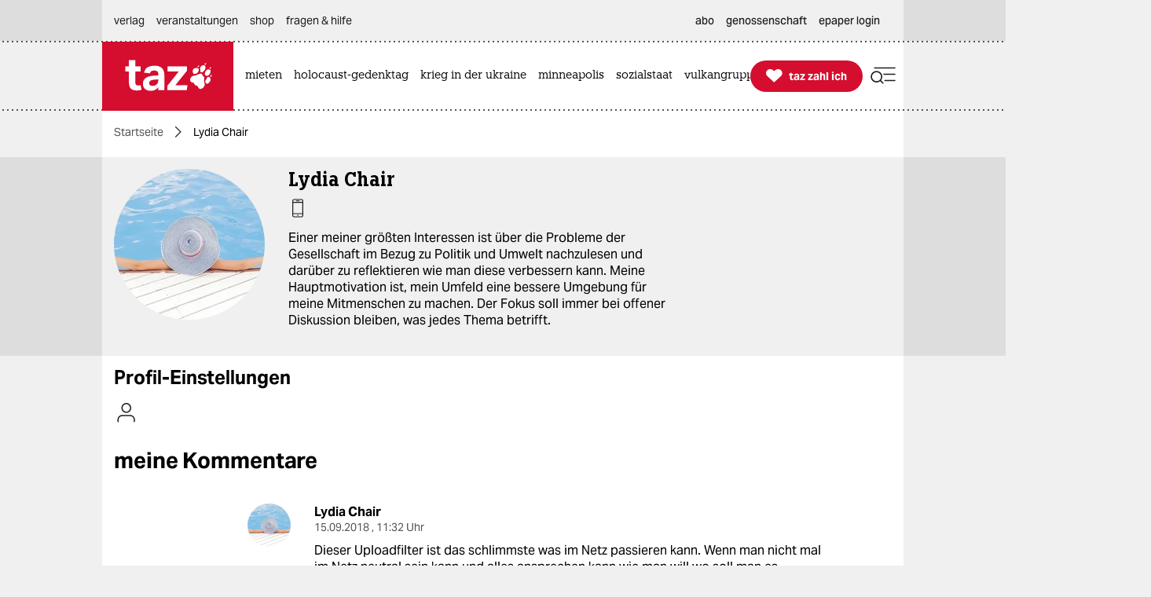

--- FILE ---
content_type: image/svg+xml
request_url: https://taz.de/lib/taz-verlag-node/icons/e_paper_abo_redhov.svg
body_size: 1974
content:
<svg width="49" height="49" viewBox="0 0 49 49" fill="none" xmlns="http://www.w3.org/2000/svg">
<g clip-path="url(#clip0_2114_2671)">
<path d="M33.7802 0.517578H15.4102C14.0841 0.517578 12.8123 1.04474 11.8746 1.98242C10.937 2.9201 10.4102 4.1915 10.4102 5.51758V43.5176C10.4102 44.8437 10.937 46.1155 11.8746 47.0532C12.8123 47.9909 14.0841 48.5176 15.4102 48.5176H33.7802C35.1062 48.5176 36.378 47.9909 37.3157 47.0532C38.2534 46.1155 38.7802 44.8437 38.7802 43.5176V5.51758C38.7802 4.1915 38.2534 2.9201 37.3157 1.98242C36.378 1.04474 35.1062 0.517578 33.7802 0.517578ZM12.7802 5.51758C12.7828 4.82975 13.0579 4.17098 13.5452 3.68555C14.0325 3.20011 14.6923 2.92773 15.3802 2.92773H33.7502C34.438 2.92773 35.0978 3.20011 35.5851 3.68555C36.0724 4.17098 36.3475 4.82975 36.3502 5.51758V8.05762H12.8102L12.7802 5.51758ZM36.3502 43.5176C36.3475 44.2054 36.0724 44.8642 35.5851 45.3496C35.0978 45.835 34.438 46.1079 33.7502 46.1079H15.4102C14.7223 46.1079 14.0625 45.835 13.5752 45.3496C13.0879 44.8642 12.8128 44.2054 12.8102 43.5176V39.8979H36.3802L36.3502 43.5176ZM36.3502 37.5176H12.8102V10.5176H36.3802L36.3502 37.5176Z" fill="#1F1F1F"/>
<path d="M28.0906 6.84717H21.0906C20.7724 6.84717 20.4671 6.72065 20.2421 6.49561C20.0171 6.27056 19.8906 5.96572 19.8906 5.64746C19.8906 5.3292 20.0171 5.02387 20.2421 4.79883C20.4671 4.57378 20.7724 4.44727 21.0906 4.44727H28.0906C28.4089 4.44727 28.7141 4.57378 28.9391 4.79883C29.1642 5.02387 29.2906 5.3292 29.2906 5.64746C29.2906 5.96572 29.1642 6.27056 28.9391 6.49561C28.7141 6.72065 28.4089 6.84717 28.0906 6.84717Z" fill="#1F1F1F"/>
<path d="M24.6008 44.5278C25.4568 44.5278 26.1508 43.8341 26.1508 42.978C26.1508 42.122 25.4568 41.4277 24.6008 41.4277C23.7447 41.4277 23.0508 42.122 23.0508 42.978C23.0508 43.8341 23.7447 44.5278 24.6008 44.5278Z" fill="#1F1F1F"/>
</g>
<defs>
<clipPath id="clip0_2114_2671">
<rect width="48" height="48" fill="white" transform="translate(0.402344 0.452148)"/>
</clipPath>
</defs>
</svg>


--- FILE ---
content_type: image/svg+xml
request_url: https://taz.de/lib/taz-verlag-node/icons/instagram_white_darkhov.svg
body_size: 24877
content:
<svg width="48" height="49" viewBox="0 0 48 49" fill="none" xmlns="http://www.w3.org/2000/svg">
<path d="M28.6701 25.4518C28.6701 26.5296 28.2966 27.5741 27.613 28.4074C26.9295 29.2407 25.9782 29.8114 24.9212 30.0221C23.8641 30.2328 22.7668 30.0706 21.8159 29.5631C20.865 29.0556 20.1195 28.2342 19.7063 27.2387C19.293 26.2433 19.2376 25.1354 19.5494 24.1037C19.8613 23.072 20.5211 22.1802 21.4166 21.5804C22.312 20.9805 23.3878 20.7096 24.4605 20.8138C25.5333 20.918 26.5368 21.3908 27.3001 22.1518C28.1752 23.0273 28.6678 24.2139 28.6701 25.4518Z" fill="white"/>
<path d="M35.39 19.7621C35.3811 18.8743 35.2187 17.9947 34.91 17.1622C34.7031 16.5566 34.3611 16.006 33.91 15.5521C33.459 15.0857 32.9087 14.7268 32.3 14.5021C31.4669 14.1957 30.5876 14.0334 29.7 14.0222C28.22 13.9522 27.78 13.9421 24.04 13.9421H22.78C20.17 13.9421 19.67 13.9422 18.38 14.0222C17.4917 14.0353 16.6122 14.201 15.78 14.5121C15.1757 14.7216 14.6256 15.0632 14.17 15.5121C13.7069 15.9659 13.3486 16.5154 13.12 17.1221C12.8136 17.9553 12.6513 18.8345 12.64 19.7222C12.57 21.2022 12.56 21.6421 12.56 25.3821C12.56 29.1221 12.56 29.5622 12.64 31.0422C12.6497 31.9267 12.8121 32.8029 13.12 33.6321C13.3486 34.2389 13.7069 34.7884 14.17 35.2421C14.6235 35.6938 15.1742 36.0358 15.78 36.2421C16.6132 36.5485 17.4924 36.7109 18.38 36.7222C19.86 36.7922 20.3 36.8121 24.04 36.8121C27.78 36.8121 28.22 36.8122 29.7 36.7222C30.5846 36.7125 31.4608 36.5501 32.29 36.2421C32.892 36.0075 33.4391 35.651 33.8968 35.1949C34.3545 34.7389 34.7131 34.1933 34.95 33.5922C35.2564 32.759 35.4188 31.8798 35.43 30.9921C35.5 29.5121 35.52 29.0722 35.52 25.3322C35.52 21.5922 35.46 21.2321 35.39 19.7621ZM29.01 30.4521C27.6913 31.799 25.8947 32.5716 24.01 32.6022C23.0552 32.6097 22.108 32.4331 21.22 32.0822C20.3347 31.7284 19.5289 31.2015 18.85 30.5322C18.1702 29.8614 17.6298 29.0627 17.26 28.1821C16.5272 26.4047 16.5272 24.4096 17.26 22.6321C17.6298 21.7516 18.1702 20.953 18.85 20.2822C20.2098 18.9902 22.0206 18.2807 23.8962 18.3051C25.7717 18.3295 27.5635 19.0859 28.8891 20.4129C30.2148 21.7399 30.9694 23.5324 30.992 25.408C31.0146 27.2835 30.3033 29.0936 29.01 30.4521ZM32.66 19.1221C32.3423 19.4342 31.9153 19.61 31.47 19.6121C31.0253 19.6069 30.5995 19.4315 30.28 19.1221C30.1252 18.9641 30.0029 18.7773 29.92 18.5721C29.8342 18.3697 29.79 18.152 29.79 17.9321C29.79 17.7122 29.8342 17.4946 29.92 17.2922C30.0052 17.0883 30.1273 16.9018 30.28 16.7421C30.438 16.5873 30.6249 16.465 30.83 16.3821C31.0332 16.2988 31.2504 16.2547 31.47 16.2521C31.9153 16.2543 32.3423 16.4301 32.66 16.7421C32.9712 17.0604 33.1468 17.487 33.15 17.9321C33.1505 18.3809 32.9745 18.8119 32.66 19.1321V19.1221ZM35.39 19.7521C35.3811 18.8643 35.2187 17.9847 34.91 17.1522C34.7031 16.5466 34.3611 15.9961 33.91 15.5422C33.459 15.0757 32.9087 14.7168 32.3 14.4921C31.4669 14.1857 30.5876 14.0234 29.7 14.0121C28.22 13.9421 27.78 13.9321 24.04 13.9321H22.78C20.17 13.9321 19.67 13.9321 18.38 14.0121C17.4917 14.0252 16.6122 14.191 15.78 14.5021C15.1757 14.7116 14.6256 15.0532 14.17 15.5021C13.7069 15.9559 13.3486 16.5054 13.12 17.1121C12.8136 17.9453 12.6513 18.8245 12.64 19.7122C12.57 21.1922 12.56 21.6321 12.56 25.3721C12.56 29.1121 12.56 29.5522 12.64 31.0322C12.6497 31.9167 12.8121 32.7929 13.12 33.6221C13.3486 34.2289 13.7069 34.7784 14.17 35.2322C14.6235 35.6838 15.1742 36.0259 15.78 36.2322C16.6132 36.5386 17.4924 36.7009 18.38 36.7122C19.86 36.7822 20.3 36.8021 24.04 36.8021C27.78 36.8021 28.22 36.8022 29.7 36.7122C30.5846 36.7025 31.4608 36.5401 32.29 36.2322C32.892 35.9975 33.4391 35.641 33.8968 35.1849C34.3545 34.7289 34.7131 34.1833 34.95 33.5822C35.2564 32.749 35.4188 31.8698 35.43 30.9822C35.5 29.5022 35.52 29.0621 35.52 25.3221C35.52 21.5821 35.46 21.2321 35.39 19.7621V19.7521ZM29.01 30.4521C27.6913 31.799 25.8947 32.5716 24.01 32.6022C23.0552 32.6097 22.108 32.4331 21.22 32.0822C20.3347 31.7284 19.5289 31.2015 18.85 30.5322C18.1702 29.8614 17.6298 29.0627 17.26 28.1821C16.5272 26.4047 16.5272 24.4096 17.26 22.6321C17.6298 21.7516 18.1702 20.953 18.85 20.2822C20.2098 18.9902 22.0206 18.2807 23.8962 18.3051C25.7717 18.3295 27.5635 19.0859 28.8891 20.4129C30.2148 21.7399 30.9694 23.5324 30.992 25.408C31.0146 27.2835 30.3033 29.0936 29.01 30.4521ZM32.66 19.1221C32.3423 19.4342 31.9153 19.61 31.47 19.6121C31.0253 19.6069 30.5995 19.4315 30.28 19.1221C30.1252 18.9641 30.0029 18.7773 29.92 18.5721C29.8342 18.3697 29.79 18.152 29.79 17.9321C29.79 17.7122 29.8342 17.4946 29.92 17.2922C30.0052 17.0883 30.1273 16.9018 30.28 16.7421C30.438 16.5873 30.6249 16.465 30.83 16.3821C31.0332 16.2988 31.2504 16.2547 31.47 16.2521C31.9153 16.2543 32.3423 16.4301 32.66 16.7421C32.9712 17.0604 33.1468 17.487 33.15 17.9321C33.1505 18.3809 32.9745 18.8119 32.66 19.1321V19.1221ZM35.39 19.7521C35.3811 18.8643 35.2187 17.9847 34.91 17.1522C34.7031 16.5466 34.3611 15.9961 33.91 15.5422C33.459 15.0757 32.9087 14.7168 32.3 14.4921C31.4669 14.1857 30.5876 14.0234 29.7 14.0121C28.22 13.9421 27.78 13.9321 24.04 13.9321H22.78C20.17 13.9321 19.67 13.9321 18.38 14.0121C17.4917 14.0252 16.6122 14.191 15.78 14.5021C15.1757 14.7116 14.6256 15.0532 14.17 15.5021C13.7069 15.9559 13.3486 16.5054 13.12 17.1121C12.8136 17.9453 12.6513 18.8245 12.64 19.7122C12.57 21.1922 12.56 21.6321 12.56 25.3721C12.56 29.1121 12.56 29.5522 12.64 31.0322C12.6497 31.9167 12.8121 32.7929 13.12 33.6221C13.3486 34.2289 13.7069 34.7784 14.17 35.2322C14.6235 35.6838 15.1742 36.0259 15.78 36.2322C16.6132 36.5386 17.4924 36.7009 18.38 36.7122C19.86 36.7822 20.3 36.8021 24.04 36.8021C27.78 36.8021 28.22 36.8022 29.7 36.7122C30.5846 36.7025 31.4608 36.5401 32.29 36.2322C32.892 35.9975 33.4391 35.641 33.8968 35.1849C34.3545 34.7289 34.7131 34.1833 34.95 33.5822C35.2564 32.749 35.4188 31.8698 35.43 30.9822C35.5 29.5022 35.52 29.0621 35.52 25.3221C35.52 21.5821 35.46 21.2321 35.39 19.7621V19.7521ZM29.01 30.4521C27.6913 31.799 25.8947 32.5716 24.01 32.6022C23.0552 32.6097 22.108 32.4331 21.22 32.0822C20.3347 31.7284 19.5289 31.2015 18.85 30.5322C18.1702 29.8614 17.6298 29.0627 17.26 28.1821C16.5272 26.4047 16.5272 24.4096 17.26 22.6321C17.6298 21.7516 18.1702 20.953 18.85 20.2822C20.2098 18.9902 22.0206 18.2807 23.8962 18.3051C25.7717 18.3295 27.5635 19.0859 28.8891 20.4129C30.2148 21.7399 30.9694 23.5324 30.992 25.408C31.0146 27.2835 30.3033 29.0936 29.01 30.4521ZM32.66 19.1221C32.3423 19.4342 31.9153 19.61 31.47 19.6121C31.0253 19.6069 30.5995 19.4315 30.28 19.1221C30.1252 18.9641 30.0029 18.7773 29.92 18.5721C29.8342 18.3697 29.79 18.152 29.79 17.9321C29.79 17.7122 29.8342 17.4946 29.92 17.2922C30.0052 17.0883 30.1273 16.9018 30.28 16.7421C30.438 16.5873 30.6249 16.465 30.83 16.3821C31.0332 16.2988 31.2504 16.2547 31.47 16.2521C31.9153 16.2543 32.3423 16.4301 32.66 16.7421C32.9712 17.0604 33.1468 17.487 33.15 17.9321C33.1505 18.3809 32.9745 18.8119 32.66 19.1321V19.1221ZM35.39 19.7521C35.3811 18.8643 35.2187 17.9847 34.91 17.1522C34.7031 16.5466 34.3611 15.9961 33.91 15.5422C33.459 15.0757 32.9087 14.7168 32.3 14.4921C31.4669 14.1857 30.5876 14.0234 29.7 14.0121C28.22 13.9421 27.78 13.9321 24.04 13.9321H22.78C20.17 13.9321 19.67 13.9321 18.38 14.0121C17.4917 14.0252 16.6122 14.191 15.78 14.5021C15.1757 14.7116 14.6256 15.0532 14.17 15.5021C13.7069 15.9559 13.3486 16.5054 13.12 17.1121C12.8136 17.9453 12.6513 18.8245 12.64 19.7122C12.57 21.1922 12.56 21.6321 12.56 25.3721C12.56 29.1121 12.56 29.5522 12.64 31.0322C12.6497 31.9167 12.8121 32.7929 13.12 33.6221C13.3486 34.2289 13.7069 34.7784 14.17 35.2322C14.6235 35.6838 15.1742 36.0259 15.78 36.2322C16.6132 36.5386 17.4924 36.7009 18.38 36.7122C19.86 36.7822 20.3 36.8021 24.04 36.8021C27.78 36.8021 28.22 36.8022 29.7 36.7122C30.5846 36.7025 31.4608 36.5401 32.29 36.2322C32.892 35.9975 33.4391 35.641 33.8968 35.1849C34.3545 34.7289 34.7131 34.1833 34.95 33.5822C35.2564 32.749 35.4188 31.8698 35.43 30.9822C35.5 29.5022 35.52 29.0621 35.52 25.3221C35.52 21.5821 35.46 21.2321 35.39 19.7621V19.7521ZM29.01 30.4521C27.6913 31.799 25.8947 32.5716 24.01 32.6022C23.0552 32.6097 22.108 32.4331 21.22 32.0822C20.3347 31.7284 19.5289 31.2015 18.85 30.5322C18.1702 29.8614 17.6298 29.0627 17.26 28.1821C16.5272 26.4047 16.5272 24.4096 17.26 22.6321C17.6298 21.7516 18.1702 20.953 18.85 20.2822C20.2098 18.9902 22.0206 18.2807 23.8962 18.3051C25.7717 18.3295 27.5635 19.0859 28.8891 20.4129C30.2148 21.7399 30.9694 23.5324 30.992 25.408C31.0146 27.2835 30.3033 29.0936 29.01 30.4521ZM32.66 19.1221C32.3423 19.4342 31.9153 19.61 31.47 19.6121C31.0253 19.6069 30.5995 19.4315 30.28 19.1221C30.1252 18.9641 30.0029 18.7773 29.92 18.5721C29.8342 18.3697 29.79 18.152 29.79 17.9321C29.79 17.7122 29.8342 17.4946 29.92 17.2922C30.0052 17.0883 30.1273 16.9018 30.28 16.7421C30.438 16.5873 30.6249 16.465 30.83 16.3821C31.0332 16.2988 31.2504 16.2547 31.47 16.2521C31.9153 16.2543 32.3423 16.4301 32.66 16.7421C32.9712 17.0604 33.1468 17.487 33.15 17.9321C33.1505 18.3809 32.9745 18.8119 32.66 19.1321V19.1221ZM24 3.45215C19.6488 3.45215 15.3954 4.7424 11.7775 7.15979C8.15959 9.57718 5.33979 13.0132 3.67466 17.0331C2.00953 21.0531 1.57386 25.4766 2.42273 29.7441C3.27161 34.0117 5.36691 37.9317 8.44367 41.0085C11.5204 44.0852 15.4405 46.1805 19.708 47.0294C23.9756 47.8783 28.3991 47.4427 32.419 45.7775C36.439 44.1124 39.875 41.2926 42.2924 37.6747C44.7098 34.0568 46 29.8033 46 25.4521C46 19.6174 43.6822 14.0216 39.5564 9.89581C35.4306 5.77001 29.8348 3.45215 24 3.45215ZM37.91 31.2322C37.8881 32.391 37.6683 33.5374 37.26 34.6221C36.9014 35.5527 36.3524 36.3981 35.648 37.1041C34.9437 37.8102 34.0997 38.3613 33.17 38.7222C32.0818 39.1302 30.932 39.35 29.77 39.3721C28.27 39.4421 27.77 39.4521 24 39.4521C20.23 39.4521 19.72 39.4521 18.22 39.3721C17.0612 39.3502 15.9147 39.1304 14.83 38.7222C13.9001 38.3598 13.0555 37.8082 12.3497 37.1025C11.644 36.3967 11.0924 35.5521 10.73 34.6221C10.3266 33.5361 10.1069 32.3904 10.08 31.2322C10.01 29.7322 10 29.2322 10 25.4622C10 21.6922 10 21.1821 10.08 19.6821C10.1071 18.5206 10.3267 17.3717 10.73 16.2822C11.085 15.3484 11.6376 14.5024 12.35 13.8021C13.049 13.0906 13.8956 12.541 14.83 12.1921C15.9179 11.783 17.0679 11.5632 18.23 11.5422C19.72 11.4722 20.23 11.4521 24 11.4521C27.77 11.4521 28.27 11.4522 29.77 11.5422C30.9319 11.5653 32.0815 11.785 33.17 12.1921C34.1003 12.5492 34.9451 13.0978 35.6497 13.8024C36.3543 14.507 36.9029 15.3519 37.26 16.2822C37.6681 17.3704 37.8879 18.5201 37.91 19.6821C37.98 21.1821 38 21.6821 38 25.4521C38 29.2221 37.98 29.6921 37.91 31.1921V31.2322ZM34.91 17.2322C34.7031 16.6266 34.3611 16.076 33.91 15.6221C33.459 15.1557 32.9087 14.7968 32.3 14.5721C31.4669 14.2657 30.5876 14.1034 29.7 14.0922C28.22 14.0222 27.78 14.0121 24.04 14.0121H22.78C20.17 14.0121 19.67 14.0122 18.38 14.0922C17.4917 14.1053 16.6122 14.271 15.78 14.5822C15.1757 14.7916 14.6256 15.1332 14.17 15.5822C13.7069 16.0359 13.3486 16.5854 13.12 17.1921C12.8136 18.0253 12.6513 18.9045 12.64 19.7922C12.57 21.2722 12.56 21.7121 12.56 25.4521C12.56 29.1921 12.56 29.6321 12.64 31.1121C12.6497 31.9967 12.8121 32.8729 13.12 33.7021C13.3486 34.3089 13.7069 34.8584 14.17 35.3121C14.6235 35.7638 15.1742 36.1058 15.78 36.3121C16.6132 36.6185 17.4924 36.7809 18.38 36.7922C19.86 36.8622 20.3 36.8821 24.04 36.8821C27.78 36.8821 28.22 36.8822 29.7 36.7922C30.5846 36.7825 31.4608 36.6201 32.29 36.3121C32.892 36.0775 33.4391 35.721 33.8968 35.265C34.3545 34.8089 34.7131 34.2633 34.95 33.6622C35.2564 32.829 35.4188 31.9498 35.43 31.0621C35.5 29.5821 35.52 29.1422 35.52 25.4022C35.52 21.6622 35.52 21.2221 35.43 19.7521C35.4072 18.8653 35.2312 17.9891 34.91 17.1622V17.2322ZM29.01 30.5322C27.6913 31.879 25.8947 32.6516 24.01 32.6821C23.0552 32.6897 22.108 32.5132 21.22 32.1622C20.3347 31.8084 19.5289 31.2814 18.85 30.6121C18.1702 29.9413 17.6298 29.1427 17.26 28.2621C16.5272 26.4847 16.5272 24.4896 17.26 22.7122C17.6298 21.8316 18.1702 21.0329 18.85 20.3621C20.2247 19.212 22.1054 18.2288 23.8962 18.3051C25.6869 18.3815 27.6174 19.1499 28.8891 20.4129C30.1609 21.6759 30.9033 23.6178 30.992 25.408C31.0807 27.1981 30.1507 29.0696 29.01 30.4521V30.5322ZM32.66 19.2021C32.3423 19.5142 31.9153 19.69 31.47 19.6921C31.0253 19.6869 30.5995 19.5116 30.28 19.2021C30.1252 19.0441 30.0029 18.8573 29.92 18.6522C29.8342 18.4497 29.79 18.232 29.79 18.0121C29.79 17.7923 29.8342 17.5746 29.92 17.3721C30.0052 17.1683 30.1273 16.9818 30.28 16.8221C30.438 16.6673 30.6249 16.545 30.83 16.4622C31.0332 16.3788 31.2504 16.3347 31.47 16.3322C31.9153 16.3343 32.3423 16.5101 32.66 16.8221C32.9712 17.1405 33.1468 17.567 33.15 18.0121C33.1303 18.4331 32.9558 18.8319 32.66 19.1321V19.2021ZM35.39 19.8322C35.3811 18.9443 35.2187 18.0647 34.91 17.2322C34.7031 16.6266 34.3611 16.076 33.91 15.6221C33.459 15.1557 32.9087 14.7968 32.3 14.5721C31.4669 14.2657 30.5876 14.1034 29.7 14.0922C28.22 14.0222 27.78 14.0121 24.04 14.0121H22.78C20.17 14.0121 19.67 14.0122 18.38 14.0922C17.4917 14.1053 16.6122 14.271 15.78 14.5822C15.1757 14.7916 14.6256 15.1332 14.17 15.5822C13.7069 16.0359 13.3486 16.5854 13.12 17.1921C12.8136 18.0253 12.6513 18.9045 12.64 19.7922C12.57 21.2722 12.56 21.7121 12.56 25.4521C12.56 29.1921 12.56 29.6321 12.64 31.1121C12.6497 31.9967 12.8121 32.8729 13.12 33.7021C13.3486 34.3089 13.7069 34.8584 14.17 35.3121C14.6235 35.7638 15.1742 36.1058 15.78 36.3121C16.6132 36.6185 17.4924 36.7809 18.38 36.7922C19.86 36.8622 20.3 36.8821 24.04 36.8821C27.78 36.8821 28.22 36.8822 29.7 36.7922C30.5846 36.7825 31.4608 36.6201 32.29 36.3121C32.892 36.0775 33.4391 35.721 33.8968 35.265C34.3545 34.8089 34.7131 34.2633 34.95 33.6622C35.2564 32.829 35.4188 31.9498 35.43 31.0621C35.5 29.5821 35.52 29.1422 35.52 25.4022C35.52 21.6622 35.46 21.2321 35.39 19.7621V19.8322ZM29.01 30.4521C27.6913 31.799 25.8947 32.5716 24.01 32.6022C23.0552 32.6097 22.108 32.4331 21.22 32.0822C20.3347 31.7284 19.5289 31.2015 18.85 30.5322C18.1702 29.8614 17.6298 29.0627 17.26 28.1821C16.5272 26.4047 16.5272 24.4096 17.26 22.6321C17.6298 21.7516 18.1702 20.953 18.85 20.2822C20.2098 18.9902 22.0206 18.2807 23.8962 18.3051C25.7717 18.3295 27.5635 19.0859 28.8891 20.4129C30.2148 21.7399 30.9694 23.5324 30.992 25.408C31.0146 27.2835 30.3033 29.0936 29.01 30.4521ZM32.66 19.1221C32.3423 19.4342 31.9153 19.61 31.47 19.6121C31.0253 19.6069 30.5995 19.4315 30.28 19.1221C30.1252 18.9641 30.0029 18.7773 29.92 18.5721C29.8342 18.3697 29.79 18.152 29.79 17.9321C29.79 17.7122 29.8342 17.4946 29.92 17.2922C30.0052 17.0883 30.1273 16.9018 30.28 16.7421C30.438 16.5873 30.6249 16.465 30.83 16.3821C31.0332 16.2988 31.2504 16.2547 31.47 16.2521C31.9153 16.2543 32.3423 16.4301 32.66 16.7421C32.9712 17.0604 33.1468 17.487 33.15 17.9321C33.1505 18.3809 32.9745 18.8119 32.66 19.1321V19.1221ZM35.39 19.7521C35.3811 18.8643 35.2187 17.9847 34.91 17.1522C34.7031 16.5466 34.3611 15.9961 33.91 15.5422C33.459 15.0757 32.9087 14.7168 32.3 14.4921C31.4669 14.1857 30.5876 14.0234 29.7 14.0121C28.22 13.9421 27.78 13.9321 24.04 13.9321H22.78C20.17 13.9321 19.67 13.9321 18.38 14.0121C17.4917 14.0252 16.6122 14.191 15.78 14.5021C15.1757 14.7116 14.6256 15.0532 14.17 15.5021C13.7069 15.9559 13.3486 16.5054 13.12 17.1121C12.8136 17.9453 12.6513 18.8245 12.64 19.7122C12.57 21.1922 12.56 21.6321 12.56 25.3721C12.56 29.1121 12.56 29.5522 12.64 31.0322C12.6497 31.9167 12.8121 32.7929 13.12 33.6221C13.3486 34.2289 13.7069 34.7784 14.17 35.2322C14.6235 35.6838 15.1742 36.0259 15.78 36.2322C16.6132 36.5386 17.4924 36.7009 18.38 36.7122C19.86 36.7822 20.3 36.8021 24.04 36.8021C27.78 36.8021 28.22 36.8022 29.7 36.7122C30.5846 36.7025 31.4608 36.5401 32.29 36.2322C32.892 35.9975 33.4391 35.641 33.8968 35.1849C34.3545 34.7289 34.7131 34.1833 34.95 33.5822C35.2564 32.749 35.4188 31.8698 35.43 30.9822C35.5 29.5022 35.52 29.0621 35.52 25.3221C35.52 21.5821 35.46 21.2321 35.39 19.7621V19.7521ZM29.01 30.4521C27.6913 31.799 25.8947 32.5716 24.01 32.6022C23.0552 32.6097 22.108 32.4331 21.22 32.0822C20.3347 31.7284 19.5289 31.2015 18.85 30.5322C18.1702 29.8614 17.6298 29.0627 17.26 28.1821C16.5272 26.4047 16.5272 24.4096 17.26 22.6321C17.6298 21.7516 18.1702 20.953 18.85 20.2822C20.2098 18.9902 22.0206 18.2807 23.8962 18.3051C25.7717 18.3295 27.5635 19.0859 28.8891 20.4129C30.2148 21.7399 30.9694 23.5324 30.992 25.408C31.0146 27.2835 30.3033 29.0936 29.01 30.4521ZM32.66 19.1221C32.3423 19.4342 31.9153 19.61 31.47 19.6121C31.0253 19.6069 30.5995 19.4315 30.28 19.1221C30.1252 18.9641 30.0029 18.7773 29.92 18.5721C29.8342 18.3697 29.79 18.152 29.79 17.9321C29.79 17.7122 29.8342 17.4946 29.92 17.2922C30.0052 17.0883 30.1273 16.9018 30.28 16.7421C30.438 16.5873 30.6249 16.465 30.83 16.3821C31.0332 16.2988 31.2504 16.2547 31.47 16.2521C31.9153 16.2543 32.3423 16.4301 32.66 16.7421C32.9712 17.0604 33.1468 17.487 33.15 17.9321C33.1505 18.3809 32.9745 18.8119 32.66 19.1321V19.1221ZM35.39 19.7521C35.3811 18.8643 35.2187 17.9847 34.91 17.1522C34.7031 16.5466 34.3611 15.9961 33.91 15.5422C33.459 15.0757 32.9087 14.7168 32.3 14.4921C31.4669 14.1857 30.5876 14.0234 29.7 14.0121C28.22 13.9421 27.78 13.9321 24.04 13.9321H22.78C20.17 13.9321 19.67 13.9321 18.38 14.0121C17.4917 14.0252 16.6122 14.191 15.78 14.5021C15.1757 14.7116 14.6256 15.0532 14.17 15.5021C13.7069 15.9559 13.3486 16.5054 13.12 17.1121C12.8136 17.9453 12.6513 18.8245 12.64 19.7122C12.57 21.1922 12.56 21.6321 12.56 25.3721C12.56 29.1121 12.56 29.5522 12.64 31.0322C12.6497 31.9167 12.8121 32.7929 13.12 33.6221C13.3486 34.2289 13.7069 34.7784 14.17 35.2322C14.6235 35.6838 15.1742 36.0259 15.78 36.2322C16.6132 36.5386 17.4924 36.7009 18.38 36.7122C19.86 36.7822 20.3 36.8021 24.04 36.8021C27.78 36.8021 28.22 36.8022 29.7 36.7122C30.5846 36.7025 31.4608 36.5401 32.29 36.2322C32.892 35.9975 33.4391 35.641 33.8968 35.1849C34.3545 34.7289 34.7131 34.1833 34.95 33.5822C35.2564 32.749 35.4188 31.8698 35.43 30.9822C35.5 29.5022 35.52 29.0621 35.52 25.3221C35.52 21.5821 35.46 21.2321 35.39 19.7621V19.7521ZM29.01 30.4521C27.6913 31.799 25.8947 32.5716 24.01 32.6022C23.0552 32.6097 22.108 32.4331 21.22 32.0822C20.3347 31.7284 19.5289 31.2015 18.85 30.5322C18.1702 29.8614 17.6298 29.0627 17.26 28.1821C16.5272 26.4047 16.5272 24.4096 17.26 22.6321C17.6298 21.7516 18.1702 20.953 18.85 20.2822C20.2098 18.9902 22.0206 18.2807 23.8962 18.3051C25.7717 18.3295 27.5635 19.0859 28.8891 20.4129C30.2148 21.7399 30.9694 23.5324 30.992 25.408C31.0146 27.2835 30.3033 29.0936 29.01 30.4521ZM32.66 19.1221C32.3423 19.4342 31.9153 19.61 31.47 19.6121C31.0253 19.6069 30.5995 19.4315 30.28 19.1221C30.1252 18.9641 30.0029 18.7773 29.92 18.5721C29.8342 18.3697 29.79 18.152 29.79 17.9321C29.79 17.7122 29.8342 17.4946 29.92 17.2922C30.0052 17.0883 30.1273 16.9018 30.28 16.7421C30.438 16.5873 30.6249 16.465 30.83 16.3821C31.0332 16.2988 31.2504 16.2547 31.47 16.2521C31.9153 16.2543 32.3423 16.4301 32.66 16.7421C32.9712 17.0604 33.1468 17.487 33.15 17.9321C33.1505 18.3809 32.9745 18.8119 32.66 19.1321V19.1221ZM35.39 19.7521C35.3811 18.8643 35.2187 17.9847 34.91 17.1522C34.7031 16.5466 34.3611 15.9961 33.91 15.5422C33.459 15.0757 32.9087 14.7168 32.3 14.4921C31.4669 14.1857 30.5876 14.0234 29.7 14.0121C28.22 13.9421 27.78 13.9321 24.04 13.9321H22.78C20.17 13.9321 19.67 13.9321 18.38 14.0121C17.4917 14.0252 16.6122 14.191 15.78 14.5021C15.1757 14.7116 14.6256 15.0532 14.17 15.5021C13.7069 15.9559 13.3486 16.5054 13.12 17.1121C12.8136 17.9453 12.6513 18.8245 12.64 19.7122C12.57 21.1922 12.56 21.6321 12.56 25.3721C12.56 29.1121 12.56 29.5522 12.64 31.0322C12.6497 31.9167 12.8121 32.7929 13.12 33.6221C13.3486 34.2289 13.7069 34.7784 14.17 35.2322C14.6235 35.6838 15.1742 36.0259 15.78 36.2322C16.6132 36.5386 17.4924 36.7009 18.38 36.7122C19.86 36.7822 20.3 36.8021 24.04 36.8021C27.78 36.8021 28.22 36.8022 29.7 36.7122C30.5846 36.7025 31.4608 36.5401 32.29 36.2322C32.892 35.9975 33.4391 35.641 33.8968 35.1849C34.3545 34.7289 34.7131 34.1833 34.95 33.5822C35.2564 32.749 35.4188 31.8698 35.43 30.9822C35.5 29.5022 35.52 29.0621 35.52 25.3221C35.52 21.5821 35.46 21.2321 35.39 19.7621V19.7521ZM29.01 30.4521C27.6913 31.799 25.8947 32.5716 24.01 32.6022C23.0552 32.6097 22.108 32.4331 21.22 32.0822C20.3347 31.7284 19.5289 31.2015 18.85 30.5322C18.1702 29.8614 17.6298 29.0627 17.26 28.1821C16.5272 26.4047 16.5272 24.4096 17.26 22.6321C17.6298 21.7516 18.1702 20.953 18.85 20.2822C20.2098 18.9902 22.0206 18.2807 23.8962 18.3051C25.7717 18.3295 27.5635 19.0859 28.8891 20.4129C30.2148 21.7399 30.9694 23.5324 30.992 25.408C31.0146 27.2835 30.3033 29.0936 29.01 30.4521ZM32.66 19.1221C32.3423 19.4342 31.9153 19.61 31.47 19.6121C31.0253 19.6069 30.5995 19.4315 30.28 19.1221C30.1252 18.9641 30.0029 18.7773 29.92 18.5721C29.8342 18.3697 29.79 18.152 29.79 17.9321C29.79 17.7122 29.8342 17.4946 29.92 17.2922C30.0052 17.0883 30.1273 16.9018 30.28 16.7421C30.438 16.5873 30.6249 16.465 30.83 16.3821C31.0332 16.2988 31.2504 16.2547 31.47 16.2521C31.9153 16.2543 32.3423 16.4301 32.66 16.7421C32.9712 17.0604 33.1468 17.487 33.15 17.9321C33.1505 18.3809 32.9745 18.8119 32.66 19.1321V19.1221Z" fill="white"/>
<path d="M33.1501 17.9422C33.1514 18.1632 33.1089 18.3822 33.0249 18.5867C32.9409 18.7911 32.8172 18.9769 32.661 19.1331C32.5047 19.2894 32.319 19.4131 32.1146 19.497C31.9101 19.581 31.6911 19.6235 31.4701 19.6222C31.0254 19.6169 30.5996 19.4416 30.2801 19.1322C30.1252 18.9742 30.0029 18.7873 29.9201 18.5822C29.8343 18.3798 29.79 18.1621 29.79 17.9422C29.79 17.7223 29.8343 17.5046 29.9201 17.3022C30.0053 17.0983 30.1273 16.9119 30.2801 16.7522C30.4381 16.5974 30.6249 16.4751 30.8301 16.3922C31.0333 16.3089 31.2504 16.2648 31.4701 16.2622C31.9154 16.2643 32.3423 16.4401 32.6601 16.7522C32.9712 17.0705 33.1469 17.4971 33.1501 17.9422Z" fill="black"/>
<path d="M37.91 19.6421C37.8879 18.4801 37.6681 17.3303 37.26 16.2421C36.9029 15.3118 36.3543 14.467 35.6497 13.7624C34.9451 13.0578 34.1003 12.5092 33.17 12.1521C32.0815 11.745 30.9319 11.5252 29.77 11.5021C28.27 11.4321 27.77 11.4121 24 11.4121C20.23 11.4121 19.72 11.4121 18.23 11.5021C17.0679 11.5231 15.9179 11.7429 14.83 12.1521C13.8956 12.501 13.049 13.0505 12.35 13.7621C11.6376 14.4623 11.085 15.3083 10.73 16.2421C10.3267 17.3316 10.1071 18.4806 10.08 19.6421C10.01 21.1421 10 21.6421 10 25.4221C10 29.2021 10 29.6921 10.08 31.1921C10.1069 32.3503 10.3266 33.496 10.73 34.5821C11.0924 35.5121 11.6439 36.3566 12.3497 37.0624C13.0555 37.7681 13.9001 38.3197 14.83 38.6821C15.9147 39.0903 17.0612 39.3102 18.22 39.3321C19.72 39.4021 20.22 39.4121 24 39.4121C27.78 39.4121 28.27 39.4121 29.77 39.3321C30.932 39.3099 32.0818 39.0901 33.17 38.6821C34.0997 38.3212 34.9437 37.7701 35.648 37.064C36.3524 36.358 36.9014 35.5126 37.26 34.5821C37.6683 33.4974 37.8881 32.3509 37.91 31.1921C37.98 29.6921 38 29.1921 38 25.4121C38 21.6321 37.98 21.1421 37.91 19.6421ZM35.39 31.0721C35.3787 31.9597 35.2164 32.8389 34.91 33.6721C34.6731 34.2732 34.3145 34.8189 33.8568 35.2749C33.399 35.7309 32.852 36.0874 32.25 36.3221C31.4208 36.63 30.5445 36.7924 29.66 36.8021C28.18 36.8721 27.74 36.8921 24 36.8921C20.26 36.8921 19.82 36.8921 18.34 36.8021C17.4524 36.7908 16.5732 36.6285 15.74 36.3221C15.1342 36.1158 14.5835 35.7737 14.13 35.3221C13.6669 34.8683 13.3085 34.3188 13.08 33.7121C12.7721 32.8829 12.6097 32.0066 12.6 31.1221C12.53 29.6421 12.52 29.2021 12.52 25.4621C12.52 21.7221 12.52 21.2821 12.6 19.8021C12.6113 18.9144 12.7736 18.0352 13.08 17.2021C13.3085 16.5953 13.6669 16.0459 14.13 15.5921C14.5856 15.1432 15.1357 14.8015 15.74 14.5921C16.5722 14.2809 17.4517 14.1152 18.34 14.1021C19.63 14.0421 20.13 14.0321 22.74 14.0221H24C27.74 14.0221 28.18 14.0221 29.66 14.1021C30.5476 14.1134 31.4269 14.2757 32.26 14.5821C32.8687 14.8067 33.419 15.1656 33.87 15.6321C34.3211 16.086 34.6631 16.6365 34.87 17.2421C35.1787 18.0746 35.3411 18.9542 35.35 19.8421C35.42 21.3121 35.44 21.7521 35.44 25.4921C35.44 29.2321 35.46 29.5921 35.39 31.0721Z" fill="black"/>
<path d="M29.0101 20.372C27.6904 19.0279 25.8936 18.2589 24.0101 18.2321C22.5728 18.2069 21.1611 18.6138 19.9576 19.4001C18.7542 20.1863 17.8145 21.3157 17.2601 22.642C16.5272 24.4194 16.5272 26.4146 17.2601 28.192C17.6299 29.0725 18.1703 29.8713 18.8501 30.5421C19.529 31.2113 20.3348 31.7383 21.2201 32.092C22.108 32.443 23.0553 32.6195 24.0101 32.612C25.418 32.5891 26.7882 32.1533 27.9507 31.3586C29.1131 30.564 30.0166 29.4455 30.5491 28.142C31.0816 26.8384 31.2196 25.4072 30.946 24.0259C30.6724 22.6447 29.9993 21.3741 29.0101 20.372ZM27.3001 28.712C26.6478 29.3624 25.8175 29.8048 24.9139 29.9835C24.0103 30.1622 23.0741 30.0691 22.2234 29.716C21.3727 29.3629 20.6457 28.7656 20.1343 27.9996C19.6228 27.2335 19.3499 26.3331 19.3499 25.412C19.3499 24.491 19.6228 23.5906 20.1343 22.8245C20.6457 22.0585 21.3727 21.4612 22.2234 21.1081C23.0741 20.755 24.0103 20.6619 24.9139 20.8406C25.8175 21.0193 26.6478 21.4617 27.3001 22.112C27.7343 22.5449 28.0788 23.0593 28.3138 23.6255C28.5489 24.1918 28.6699 24.7989 28.6699 25.412C28.6699 26.0252 28.5489 26.6323 28.3138 27.1985C28.0788 27.7648 27.7343 28.2791 27.3001 28.712Z" fill="black"/>
</svg>
